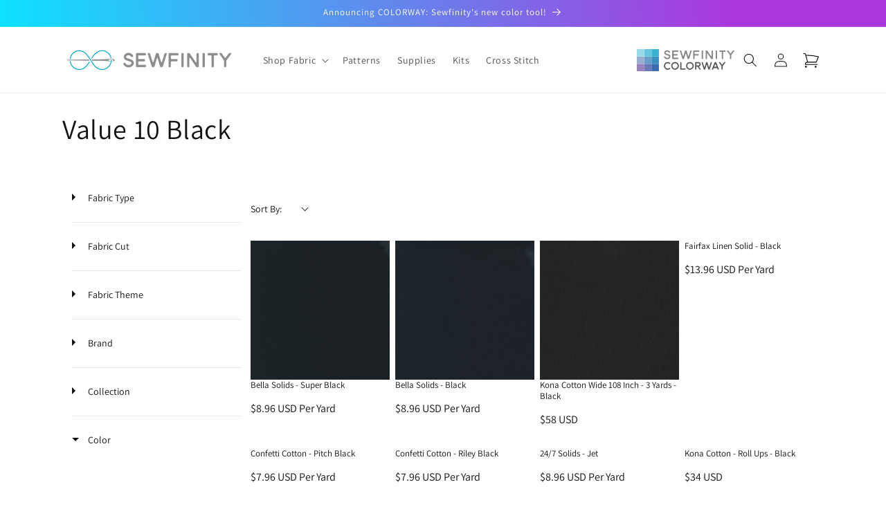

--- FILE ---
content_type: image/svg+xml
request_url: https://sewfinity.com/cdn/shop/t/18/assets/icon-shopping-cart.svg?v=33944232254412209011763421331
body_size: -544
content:
<svg xmlns="http://www.w3.org/2000/svg" fill="none" viewBox="0 0 40 40" stroke="currentColor" class="size-6">
    <g transform="translate(7.75 8.375)">
        <path stroke-linecap="round" stroke-linejoin="round" d="M2.25 3h1.386c.51 0 .955.343 1.087.835l.383 1.437M7.5 14.25a3 3 0 0 0-3 3h15.75m-12.75-3h11.218c1.121-2.3 2.1-4.684 2.924-7.138a60.114 60.114 0 0 0-16.536-1.84M7.5 14.25 5.106 5.272M6 20.25a.75.75 0 1 1-1.5 0 .75.75 0 0 1 1.5 0Zm12.75 0a.75.75 0 1 1-1.5 0 .75.75 0 0 1 1.5 0Z" />
        <!-- Cart badge -->
        <circle cx="20" cy="6.5" r="5" fill="#22c55e" stroke="#16a34a" stroke-width="0.5"/>
    </g>
</svg>

--- FILE ---
content_type: text/javascript
request_url: https://cdn.shopify.com/extensions/019a5b62-8ad2-76a7-8d41-62b6b798663e/sewfinity-theme-extensions-92/assets/fractional-quantity-root.js
body_size: 165
content:
function skuMatchesPrefix(prefix, sku) {
  const skuPrefix = sku.substring(0, prefix.length);
  return prefix.toUpperCase() === skuPrefix.toUpperCase();
}

function updateCart(cart, cartData) {
  if (cart && cart.items) {
    const ix = cart.items.findIndex((it) => it.sku === cartItem.sku);

    if (ix > -1) {
      cart.items[ix].quantity = cartItem.quantity;
    } else {
      const items = [...cart.items, cartItem];
      cart.items = items;
    }
  }
}

class FractionalQuantityRoot extends HTMLElement {
  constructor() {
    super();
  }

  connectedCallback() {
    const CART_ELEMENT_ID = "__fractional-qty-cart-root";
    const SETTINGS_ELEMENT_ID = "__fractional-qty-settings-root";
    const settingsElem = document.getElementById(SETTINGS_ELEMENT_ID);

    if (!settingsElem) {
      console.error(
        `Expected settings JSON block "${SETTINGS_ELEMENT_ID}" to be present and contain valid JSON settings`
      );
      this.visible = false;
      return;
    }

    this.settings = JSON.parse(settingsElem.textContent);
    this.step = 1 / this.settings.quantity_factor;

    const cartDataElem = document.getElementById(CART_ELEMENT_ID);

    this.cart = JSON.parse(cartDataElem ? cartDataElem.textContent : "{}");

    this.renderCartBubble();

    this.cartUpdatedUnsubscriber = subscribe(
      PUB_SUB_EVENTS.cartUpdate,
      (ev) => {
        if (ev.source === "product-form" && this.cart) {
          // we are working with 1 product.
          var cartItem = ev.cartData;
          const ix = this.cart.items.findIndex((it) => it.sku === cartItem.sku);
          if (ix > -1) {
            this.cart.items[ix] = cartItem;
          } else {
            this.cart.items = [...this.cart.items, cartItem];
          }
        }

        if (ev.source === "cart-items" && this.cart) {
          this.cart.items = [...ev.cartData.items];
        }

        this.renderCartBubble();
      }
    );
  }

  disconnectedCallback() {
    if (this.cartUpdatedUnsubscriber) {
      this.cartUpdatedUnsubscriber();
    }
  }

  renderCartBubble() {
    setTimeout(() => {
      if (this.cart && this.cart.items) {
        let totalItemCount = this.cart.items.length;
        const labels = document.querySelectorAll(".cart-count-bubble span");

        labels.forEach((label) => {
          if (label.classList.contains("visually-hidden")) {
            label.innerHTML = `${totalItemCount} items`;
          } else {
            label.innerHTML = totalItemCount;
          }
        });
      }
    }, 200);

    const fullIcon = document.querySelector(".icon-cart-full");
    const emptyIcon = document.querySelector(".icon-cart-empty");

    if (this.cart && this.cart.items && this.cart.items.length > 0) {
      if (fullIcon && fullIcon.classList.contains("visually-hidden")) {
        fullIcon.classList.remove("visually-hidden");
      }
      if (emptyIcon && !emptyIcon.classList.contains("visually-hidden")) {
        emptyIcon.classList.add("visually-hidden");
      } 
    } else { 
      if (fullIcon && !fullIcon.classList.contains("visually-hidden")) {
        fullIcon.classList.add("visually-hidden");
      }
      if (emptyIcon && emptyIcon.classList.contains("visually-hidden")) {
        emptyIcon.classList.remove("visually-hidden");
      }
    }
  }
}

if (!customElements.get("fractional-quantity-root")) {
  customElements.define("fractional-quantity-root", FractionalQuantityRoot);
}
